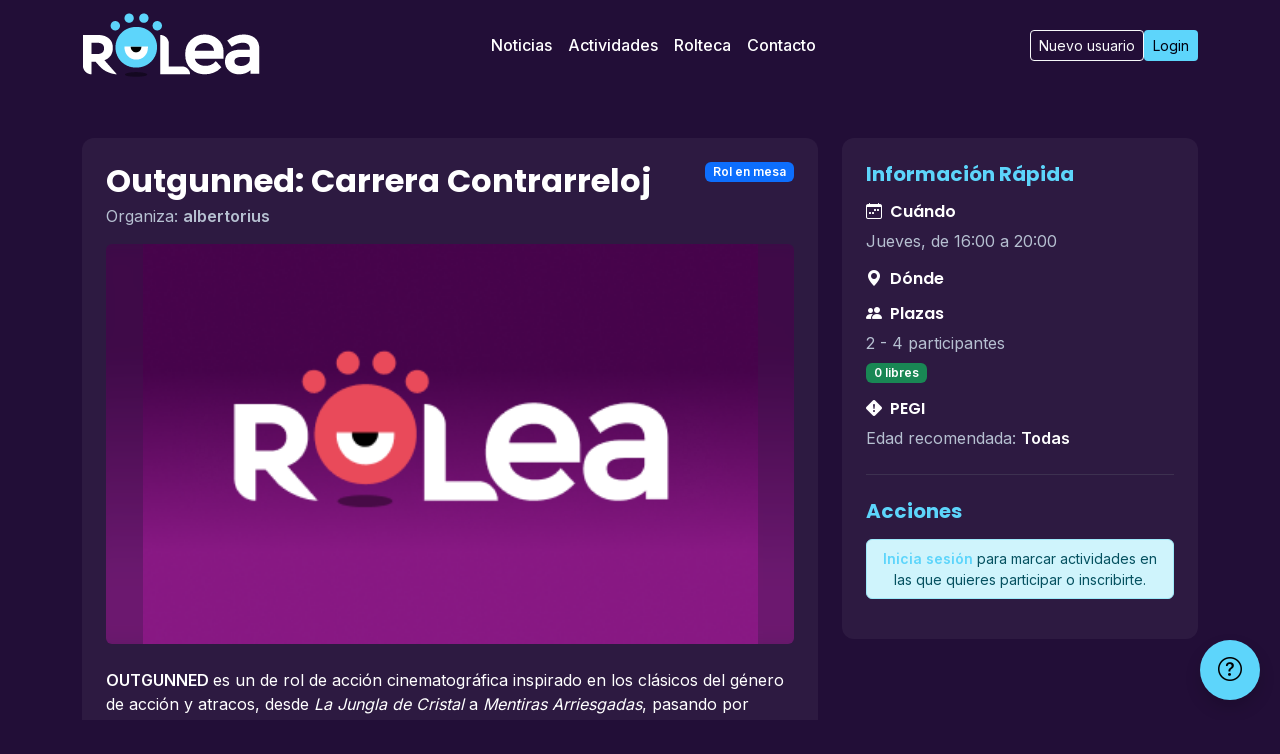

--- FILE ---
content_type: text/html; charset=UTF-8
request_url: https://rolea.org/jornadas/actividad/10740
body_size: 17768
content:
        
<!DOCTYPE html>
<html lang="es">
<head>
  <meta charset="utf-8">
  <meta http-equiv="X-UA-Compatible" content="IE=edge">
  <meta name="viewport" content="width=device-width, initial-scale=1, shrink-to-fit=no">
  <title>Rolea 2025</title>

  <!-- Google Fonts -->
  <link href="https://fonts.googleapis.com/css2?family=Poppins:wght@600;700&family=Inter:wght@400;500;600&display=swap" rel="stylesheet">
  <!-- Bootstrap 5 -->
  <link href="https://cdn.jsdelivr.net/npm/bootstrap@5.3.3/dist/css/bootstrap.min.css" rel="stylesheet">
  <!-- Bootstrap Icons -->
  <link href="https://cdn.jsdelivr.net/npm/bootstrap-icons@1.11.3/font/bootstrap-icons.css" rel="stylesheet">
  <!-- SweetAlert2 -->
  <script src="https://cdn.jsdelivr.net/npm/sweetalert2@11"></script>
  <!-- SortableJS -->
  <script src="https://cdnjs.cloudflare.com/ajax/libs/Sortable/1.15.0/Sortable.min.js" integrity="sha512-Eezs+g9Lq4TCCq0wae01s9PuNWzHYoCMkE97e2qdkYthpI0pzC3UGB03lgEHn2XM85hDOUF6qgqqszs+iXU4UA==" crossorigin="anonymous" referrerpolicy="no-referrer"></script>
  <script src="https://d3e54v103j8qbb.cloudfront.net/js/jquery-3.5.1.min.dc5e7f18c8.js?site=633b26fb8b019f56fa76451c" type="text/javascript" integrity="sha256-9/aliU8dGd2tb6OSsuzixeV4y/faTqgFtohetphbbj0=" crossorigin="anonymous"></script>


    <!-- Google tag (gtag.js) -->
    <script async src="https://www.googletagmanager.com/gtag/js?id=G-9DNX0D1CWS"></script>
    <script>
    window.dataLayer = window.dataLayer || [];
    function gtag(){dataLayer.push(arguments);}
    gtag('js', new Date());

    gtag('config', 'G-9DNX0D1CWS');
    </script>
  <style>
    :root {
      /* === PALETA DE COLORES ROLEA 2025 (según Figma) === */
      --tdn-bg-1:#220E37;        /* Fondo principal oscuro (navbar y base) */
      --tdn-bg-2:#2A1A4A;        /* Fondo secundario (ligeramente más claro) */
      --tdn-bg-navbar:#220E37;   /* Fondo navbar específico */
      --tdn-accent:#5DD5FB;      /* Color de acento principal (cian brillante) */
      --tdn-accent-soft:#7DE3FF; /* Versión suave del acento para hovers */
      --tdn-text:#FFFFFF;        /* Texto principal blanco */
      --tdn-text-secondary:#F8F9FA; /* Texto secundario (blanco roto) */
      --tdn-text-muted:#B6C0D1;  /* Texto atenuado para fechas, etc. */
      --tdn-text-muted-soft:#DDDDDD;
      --tdn-cta-green:#00C897;   /* Verde azulado para botones CTA */

      /* Variables adicionales mapeadas / definidas para compatibilidad footer */
      --color-background-card: var(--tdn-bg-2);
      --color-text-primary: var(--tdn-text);
      /* --color-border: #495057; /* Bootstrap $gray-700 - Alternativa para bordes */
      --color-accent-primary: var(--tdn-accent);
      --color-text-secondary: #adb5bd; /* Bootstrap $gray-600 */
      --color-link: var(--tdn-accent);
      --color-medium-text: #ced4da; /* Bootstrap $gray-500 */
      --color-dark-midnight: var(--tdn-bg-1);
      --color-button-primary-text: #000;
    }
    /* === RESET & BASICS === */
    html,body{height:100%;background:var(--tdn-bg-1);color:var(--tdn-text);font-family:"Inter",sans-serif;}
    h1,h2,h3,h4,h5{font-family:"Poppins",sans-serif;}
    a{color:var(--tdn-accent);text-decoration:none;}
    a:hover{color:var(--tdn-accent-soft);}

    /* === NAVBAR === */
    .tdn-navbar{background:var(--tdn-bg-navbar);}
    .tdn-navbar .nav-link{color:#fff;font-weight:500;}
    .tdn-navbar .nav-link:hover{color:var(--tdn-accent);}
    .btn-login{background:var(--tdn-accent);color:#001;}
    .btn-login:hover{background:var(--tdn-accent-soft);color:#001;}

    .text-muted{color:var(--tdn-text-muted)!important;}
    .text-muted:hover{color:var(--tdn-text-muted-soft)!important;}


    /* === HERO === */
    #hero{position:relative;min-height:85vh;display:flex;align-items:center;overflow:hidden;}
    #hero .hero-background{position:absolute;top:0;left:0;width:100%;height:100%;}
    #hero .hero-image{width:100%;height:100%;object-fit:cover;filter:brightness(.5) saturate(1.2);}
    #hero .overlay{position:absolute;top:0;left:0;width:100%;height:100%;background:linear-gradient(180deg,rgba(0,0,0,0.0)0%,rgba(0,0,15,0.3)100%);}
    #hero .hero-content{position:relative;z-index:5;}
    #hero .hero-title{font-size:clamp(2.5rem, 5vw, 4.5rem);max-width:1000px;}
    #hero .hero-lead{font-size:clamp(1.4rem, 3vw, 1.8rem);max-width:1000px;}
    
    /* Estilos adicionales para el claim del hero */
    .hero-claim ul li{
      font-size:1.1rem;
      line-height:1.6;
    }
    
    @media (max-width: 768px) {
      .hero-claim h2{
        font-size:1.3rem;
      }
      .hero-claim ul li{
        font-size:1rem;
      }
    }

    .btn-accent{background:var(--tdn-accent);color:#001;font-weight:600;border:none;}
    .btn-accent:hover{background:var(--tdn-accent-soft);color:#001;}
    .btn-outline-accent{border:2px solid var(--tdn-accent);color:var(--tdn-accent);font-weight:600;}
    .btn-outline-accent:hover{background:var(--tdn-accent);color:#001;}

    .news-hero{
      background-color: rgba(0, 0, 0, 0.6);
      border: 2px solid var(--tdn-accent);
      border-radius: 8px;
      box-shadow: 0 0 10px var(--tdn-accent-soft);
    }

    /* === COUNTDOWN === */
    #countdown{font-variant-numeric:tabular-nums;}
    #countdown .count{font-size:clamp(2.2rem,6vw,3.8rem);line-height:1;}
    #countdown span.label{font-size:.75rem;letter-spacing:1px;color:#b6c0d1;}

    /* === SECTIONS === */
    section{padding-block:4.5rem;} /* uniform vertical spacing */
    .bg-dark-2{background:var(--tdn-bg-2);} .bg-dark-1{background:var(--tdn-bg-1);} .bg-accent{background:var(--tdn-accent);}
    .link-accent{color:var(--tdn-accent);} .link-accent:hover{color:var(--tdn-accent-soft);}   

    /* === CARDS & ELEMENTS === */
    .text-accent{color:var(--tdn-accent);}
    .text-accent:hover{color:var(--tdn-accent-soft);}
    .tdn-card{background:rgba(255,255,255,.05);border-radius:.75rem;transition:transform .25s,box-shadow .25s;}
    .tdn-card:hover{transform:translateY(-4px);box-shadow:0 8px 20px rgba(0,0,0,.5);}   
    .tdn-activity-card{position:relative;overflow:hidden;border-radius:.75rem;}
    .tdn-activity-card img{transition:transform .5s ease;}
    .tdn-activity-card:hover img{transform:scale(1.1);}  
    .tdn-activity-overlay{position:absolute;bottom:0;left:0;width:100%;background:linear-gradient(to top,rgba(0,0,0,.8)20%,transparent 100%);padding:1rem;}

    /* === SPONSORS === */
    .tdn-sponsor-colaborador{max-height:44px;opacity:.7;transition:opacity .3s,transform .3s;}
    .tdn-sponsor-colaborador:hover{opacity:1;transform:scale(1.05);}  
    .tdn-sponsor{max-height:71px;opacity:.7;transition:opacity .3s,transform .3s;}
    .tdn-sponsor:hover{opacity:1;transform:scale(1.05);}  

    /* === FOOTER === */
    footer{background:var(--tdn-bg-navbar);color:#aac2b3;font-size:.875rem;}
    footer a{color:var(--tdn-accent);} footer a:hover{color:var(--tdn-accent-soft);}  

    /* === HERO NOTICIAS (LG+) === */
    @media (min-width: 992px) {
      .hero-news-card a:hover p {
        color: var(--tdn-accent-soft);
      }
    }

    /* === BOTÓN SUBIR === */
    #btnSubir {
      opacity: 0.8;
      transition: opacity 0.3s ease;
      z-index: 1000; /* Asegurar que esté sobre otros elementos */
    }
    #btnSubir:hover {
      opacity: 1;
    }

    /* === NAVBAR FLOTANTE === */
    #tdnNavFlotante {
      background: rgba(15, 23, 42, 0.9); /* Fondo semi-transparente */
      backdrop-filter: blur(5px); /* Efecto blur */
      transition: opacity 0.3s ease;
      z-index: 1020; /* Sobre el botón subir */
      margin-top: 10px; /* Separación del borde superior */
    }
    #tdnNavFlotante .nav-link {
      color: #fff;
      font-weight: 500;
    }
    #tdnNavFlotante .nav-link:hover {
      color: var(--tdn-accent);
    }
    #tdnNavFlotante .navbar-brand {
      font-family: "Poppins", sans-serif;
      font-weight: 600;
      color: var(--tdn-accent);
    }


    .full-width-col {
      flex: 0 0 100% !important;  /* flex-basis:100%, no crece ni encoge */
      max-width: 100% !important; /* para prevenir anchos máximos heredados */
    }


    /* Estilos adicionales para Countdown (Paso 12 adaptado) */
    #countdown-simple-text {
      display: none; /* Oculto por defecto */
      font-size: 1.1rem;
      font-weight: 500;
      color: var(--tdn-text);
      margin-top: 1rem; /* Espacio respecto a botones */
    }

    @media (max-width: 767px) { /* Breakpoint para móvil (ajustar si es necesario) */
      #countdown .d-flex {
        display: none !important; /* Ocultar contador detallado en móvil */
      }
      #countdown-simple-text {
        display: block; /* Mostrar texto simple en móvil */
      }
    }

    /* Respetar preferencia de movimiento reducido */
    @media (prefers-reduced-motion: reduce) {
      /* Aquí desactivaríamos animaciones si las hubiera (ej. flip) */
      /* Como no hay animación flip, no se necesita CSS específico aquí por ahora */
    }

    /* === ACTIVITY THUMB FALLBACK === */
    .activity-thumb {
      position: relative;
      overflow: hidden;
      background-image: url('/assets/images/actividades/thumbnail_defecto_tierradenadie.png');
      background-size: cover;
      background-position: center;
      background-repeat: no-repeat;
    }

    /* === CORRECCIÓN HOVER FONDO BLANCO === */
    /* Corrección para el problema de fondo blanco en hover de elementos de lista */
    .list-group-item-action:hover, 
    .list-group-item-action:focus {
      background-color: rgba(255, 255, 255, 0.1) !important; /* Fondo translúcido en lugar de blanco */
      color: #fff !important; /* Texto blanco legible */
    }

    /* Asegurar que el drag and drop funcione correctamente */
    .draggable-item {
      cursor: grab;
    }

    .draggable-item.sortable-drag {
      cursor: grabbing;
    }

    /* Mejorar la visibilidad del elemento arrastrado */
    .sortable-ghost {
      opacity: 0.6;
      background-color: rgba(255, 255, 255, 0.1);
    }

    .sortable-chosen {
      background-color: rgba(255, 255, 255, 0.2);
    }

    /* Asegurar que los elementos dentro de cualquier lista mantengan su estilo */
    .list-group-item {
      color: #fff !important;
    }

    .list-group-item:hover {
      background-color: rgba(255, 255, 255, 0.1) !important;
      color: #fff !important;
    }

    /* === SWEETALERT2 TDN THEME === */
    .swal2-popup {
      background: var(--tdn-bg-2) !important;
      color: var(--tdn-text) !important;
      border: 1px solid rgba(255, 255, 255, 0.1) !important;
      border-radius: 12px !important;
    }
    
    .swal2-title {
      color: var(--tdn-text) !important;
      font-family: "Poppins", sans-serif !important;
    }
    
    .swal2-content {
      color: var(--tdn-text-muted) !important;
    }
    
    .swal2-confirm {
      background: var(--tdn-accent) !important;
      border: none !important;
      color: #000 !important;
      font-weight: 600 !important;
    }
    
    .swal2-confirm:hover {
      background: var(--tdn-accent-soft) !important;
    }
    
    .swal2-cancel {
      background: transparent !important;
      border: 2px solid var(--tdn-text-muted) !important;
      color: var(--tdn-text-muted) !important;
    }
    
    .swal2-cancel:hover {
      background: var(--tdn-text-muted) !important;
      color: var(--tdn-bg-2) !important;
    }
    
    .swal2-icon.swal2-success .swal2-success-ring {
      border-color: var(--tdn-accent) !important;
    }
    
    .swal2-icon.swal2-success [class^='swal2-success-line'] {
      background-color: var(--tdn-accent) !important;
    }
    
    .swal2-icon.swal2-error {
      border-color: #e74c3c !important;
      color: #e74c3c !important;
    }
    
    .swal2-icon.swal2-warning {
      border-color: #f39c12 !important;
      color: #f39c12 !important;
    }
    
    .swal2-icon.swal2-info {
      border-color: var(--tdn-accent) !important;
      color: var(--tdn-accent) !important;
    }

    /* === MEJORAS SELECTORES === */
    /* Mejorar contraste de flechitas de selectores para mejor visibilidad */
    .form-select.bg-dark,
    .form-select[style*="background-color"]:not([style*="background-color: white"]):not([style*="background-color: #fff"]) {
      background-image: url("data:image/svg+xml,%3csvg xmlns='http://www.w3.org/2000/svg' viewBox='0 0 16 16'%3e%3cpath fill='none' stroke='%23ffffff' stroke-linecap='round' stroke-linejoin='round' stroke-width='2' d='m1 6 7 7 7-7'/%3e%3c/svg%3e") !important;
    }
    
    /* Para selectores con fondos oscuros sin clase bg-dark específica */
    .form-select {
      background-image: url("data:image/svg+xml,%3csvg xmlns='http://www.w3.org/2000/svg' viewBox='0 0 16 16'%3e%3cpath fill='none' stroke='%23ffffff' stroke-linecap='round' stroke-linejoin='round' stroke-width='2' d='m1 6 7 7 7-7'/%3e%3c/svg%3e");
    }
    
    /* Para selectores con fondos claros, mantener la flecha oscura */
    .form-select:not(.bg-dark):not([style*="background-color: rgb(53"]):not([style*="background-color:#0f172a"]):not([style*="background-color: #0f172a"]) {
      background-image: url("data:image/svg+xml,%3csvg xmlns='http://www.w3.org/2000/svg' viewBox='0 0 16 16'%3e%3cpath fill='none' stroke='%23212529' stroke-linecap='round' stroke-linejoin='round' stroke-width='2' d='m1 6 7 7 7-7'/%3e%3c/svg%3e") !important;
    }
  </style>
  
  <!-- Cloudflare Turnstile -->
  <script src="https://challenges.cloudflare.com/turnstile/v0/api.js?onload=_turnstileCb" async defer></script>
  <script>
    // Callback para inicializar Turnstile cuando se carga
    function _turnstileCb() {
        console.debug('_turnstileCb called');
        var captchaElements = document.querySelectorAll('.captcha');
        captchaElements.forEach(function(element) {
            if (!element.classList.contains('cf-rendered')) {
                console.log("Elemento " + element.id + " renderizado");
                turnstile.render('#' + element.id, {
                    sitekey: '0x4AAAAAAAJEPR56mxkH6Eb6',
                    theme: 'dark',
                });
                element.classList.add('cf-rendered');
            }
        });
    }
  </script>
</head>
<body>

  <!-- ===== NAVBAR ====================================================== -->
  <nav class="tdn-navbar navbar navbar-expand-lg navbar-dark py-2 sticky-top" id="tdnNavPrincipal">
    <div class="container">
      <a class="navbar-brand d-flex align-items-center gap-2" href="/">
        <img src="/assets/images/hero/logo2025.svg" alt="Rolea 2025" height="64">
      </a>
      <button class="navbar-toggler" type="button" data-bs-toggle="collapse" data-bs-target="#tdnNav" aria-controls="tdnNav" aria-expanded="false" aria-label="Menú">
        <span class="navbar-toggler-icon"></span>
      </button>
      <div class="collapse navbar-collapse" id="tdnNav">
        <ul class="navbar-nav mx-auto mb-2 mb-lg-0 gap-lg-4 text-center">
          <li class="nav-item"><a class="nav-link" href="/jornadas/noticias">Noticias</a></li>
          <li class="nav-item"><a class="nav-link" href="/jornadas/actividades">Actividades</a></li>
          <li class="nav-item d-none"><a class="nav-link" href="/shop">Tienda</a></li>
          <li class="nav-item"><a class="nav-link" href="/jornadas/rolteca">Rolteca</a></li>
          <li class="nav-item"><a class="nav-link" href="/jornadas/contacto">Contacto</a></li>
        </ul>
        <div class="d-flex gap-2 justify-content-center">
        <a href="/usuarios/nuevousuario" class="btn btn-outline-light btn-sm">Nuevo usuario</a><a href="/usuarios/acceso" class="btn btn-login btn-sm">Login</a>        </div>
      </div>
    </div>
  </nav>
<style>
.informe-chip {
  display:inline-block; padding:8px 10px; border-radius: 10px; background:#1f2937; color:#e5e7eb; border:1px solid #374151;
}
.informe-section-title { font-weight:600; color:#93c5fd; }
.informe-help { font-size:12px; color:#9ca3af; }
.informe-card { background-color:#2b3a55; border:1px solid #7aa2f7; }
.informe-select { min-height: 42px; }
.informe-actions { position:sticky; bottom:0; background:#2b3a55; padding-top:8px; }
@media (max-width: 576px) {
  .informe-select { font-size: 14px; }
  .form-switch .form-check-input { width: 3rem; height: 1.5rem; }
  .form-check-label { font-size: 15px; }
}
.tooltip-container {
    position: relative;
    display: inline-block;
}

.tooltip-button {
    background-color: #3498db;
    color: white;
    border: none;
    border-radius: 50%;
    padding: 5px 10px;
    cursor: pointer;
    font-size: 14px;
    line-height: 1;
}

/* Estilos para el texto del tooltip */
.tooltip-text {
    visibility: hidden;
    width: 200px;
    background-color: black;
    color: #fff;
    text-align: center;
    border-radius: 5px;
    padding: 5px;
    position: absolute;
    z-index: 1;
    bottom: 125%; /* Posiciona el tooltip por encima del botón */
    left: 50%;
    margin-left: -100px;
    opacity: 0;
    transition: opacity 0.3s;
}

/* Flecha del tooltip */
.tooltip-text::after {
    content: "";
    position: absolute;
    top: 100%;
    left: 50%;
    margin-left: -5px;
    border-width: 5px;
    border-style: solid;
    border-color: black transparent transparent transparent;
}

/* Mostrar el tooltip al pasar el mouse por encima del contenedor */
.tooltip-container:hover .tooltip-text {
    visibility: visible;
    opacity: 1;
}

/* Estilo para probabilidad clickable (admin) */
.probabilidad-admin-clickable {
    cursor: pointer;
    text-decoration: underline;
    text-decoration-style: dotted;
}

.probabilidad-admin-clickable:hover {
    text-decoration-style: solid;
    opacity: 0.8;
}

/* Efecto de fondo difuminado para imagen de detalle de actividad */
.activity-detail-image-container {
    position: relative;
    height: 400px;
    overflow: hidden;
    border-radius: 0.375rem; /* Mantener border-radius */
}

.activity-detail-background {
    position: absolute;
    top: 0;
    left: 0;
    width: 100%;
    height: 100%;
    background-size: cover;
    background-position: center;
    background-repeat: no-repeat;
    filter: blur(15px);
    transform: scale(1.1); /* Evita bordes blancos del blur */
    opacity: 0.7; /* Reduce opacidad del fondo para que no compita */
    z-index: 0;
}

.activity-detail-main {
    position: absolute;
    top: 0;
    left: 0;
    width: 100%;
    height: 100%;
    background-size: contain; /* Muestra la imagen completa sin cortar */
    background-repeat: no-repeat;
    background-position: center;
    z-index: 1;
    transition: transform 0.3s ease;
}

/* Efecto hover sutil para la imagen de detalle */
.activity-detail-image-container:hover .activity-detail-main {
    transform: scale(1.02);
}
</style>
<main class="main-wrapper bg-dark-1 py-5">
  <div class="container">
    <div class="row">
      <!-- Columna Principal: Detalles de la Actividad -->
      <div class="col-lg-8 mb-4 mb-lg-0">
        <div class="tdn-card bg-dark-2 p-4">
          <!-- Título y Tipo -->
          <span class="badge bg-primary mb-2 float-end">Rol en mesa</span>
          <h1 class="h2 fw-bold text-white mb-1">Outgunned: Carrera Contrarreloj</h1>
          
          <!-- Info Organizador y +18 -->
          <p class="text-muted mb-3">
                        Organiza: <strong>albertorius</strong>
                      </p>

          <!-- Imagen con fondo difuminado -->
          <div class="activity-detail-image-container position-relative rounded mb-4" style="height: 400px; overflow: hidden;">
                        <!-- Fondo difuminado para rellenar espacios -->
            <div class="activity-detail-background" style="background-image: url('/assets/images/actividades/thumbnail_defecto_rolea.png');"></div>
            <!-- Imagen principal centrada -->
            <div class="activity-detail-main" style="background-image: url('/assets/images/actividades/thumbnail_defecto_rolea.png');"></div>
          </div>
          
          <!-- Entradilla -->
          <p class="lead text-white mb-4"><p><strong>OUTGUNNED </strong>es un de rol de acci&oacute;n cinematogr&aacute;fica inspirado en los cl&aacute;sicos del g&eacute;nero de acci&oacute;n y atracos, desde <em>La Jungla de Cristal </em>a <em>Mentiras Arriesgadas</em>, pasando por <em>James Bond</em>, <em>Arma Letal</em>, <em>Kingsman: Servicio secreto</em>, <em>Ocean&#39;s Eleven</em>, <em>Arma fatal </em>o la &uacute;ltima de <em>John Wick</em>.</p>

<p>En esta partida introductoria del juego de rol Outgunned, los jugadores deber&aacute;n recuperar un valioso malet&iacute;n que contiene detalles sobre un experimento secreto. Pero por supuesto, las cosas siempre son m&aacute;s complicadas de lo que parece...</p>

<p>(<strong>NOTA: </strong>Es la primera vez que llevo el juego a mesa, y estoy muy interesado en ver c&oacute;mo funciona... pero es un experimento, as&iacute; que puede pasar cualquier cosa ^^)</p>
</p>

          <!-- Descripción Completa -->
          <div class="text-white mb-4 activity-description">
                     </div>
          <hr class="border-secondary my-4">

          <!-- Bloque ES ADMIN -->
          
          <!-- Bloque INFORME DE ACTIVIDAD (admin siempre; organizador desde inicio) -->
                    
          <!-- Bloque ES ORGANIZADOR -->
          
          <!-- Botón Volver -->
           <div class="text-center mt-4">
             <a href="/jornadas/actividades" class="btn btn-outline-secondary"><i class="bi bi-arrow-left me-2"></i>Volver a Actividades</a>
      </div>

        </div><!-- fin tdn-card principal -->
      </div><!-- fin col-lg-8 -->

      <!-- Columna Derecha: Info Rápida y Acciones -->
      <div class="col-lg-4">
        <div class="tdn-card bg-dark-2 p-4 sticky-top" style="top: 100px;"> <!-- Ajusta el 'top' según tu header -->
          <h3 class="h5 fw-bold text-accent mb-3">Información Rápida</h3>
          
          <!-- Horario -->
          <div class="mb-3">
            <h4 class="h6 text-white"><i class="bi bi-calendar-week me-2"></i>Cuándo</h4>
            <p class="text-muted mb-0">Jueves, de 16:00 a 20:00</p>
          </div>

          <!-- Ubicación -->
          <div class="mb-3">
             <h4 class="h6 text-white"><i class="bi bi-geo-alt-fill me-2"></i>Dónde</h4>
             <p class="text-muted mb-0"></p>
                       </div>

          <!-- Plazas -->
          <div class="mb-3">
             <h4 class="h6 text-white"><i class="bi bi-people-fill me-2"></i>Plazas</h4>
             <p class="text-muted mb-1">
               2 - 4 participantes
             </p>
              <p class="text-white fw-bold mb-0">
               <span class="badge bg-success">0 libres</span>
             </p>
                <!-- <p class="small text-muted mt-1">
                  (Inscritas: 1, Inscritos: 3)
              </p> -->
          </div>

          <!-- Probabilidad de Sorteo (solo si el sorteo NO se ha ejecutado) -->
                    
          <!-- PEGI -->
           <div class="mb-3">
                <h4 class="h6 text-white"><i class="bi bi-exclamation-diamond-fill me-2"></i>PEGI</h4>
                <p class="text-muted mb-1">
                    Edad recomendada: <strong class="text-white">Todas</strong>
                                    </p>
                                       </div>

          <hr class="border-secondary my-4">

          <!-- Acciones Usuario (Favorito e Inscripción) -->
          <h3 class="h5 fw-bold text-accent mb-3">Acciones</h3>

                       <div class="alert alert-info small p-2 text-center" role="alert">
               <a href="/usuarios/acceso?redirect=/jornadas/actividad/10740" class="link-accent fw-bold">Inicia sesión</a> para marcar actividades en las que quieres participar o inscribirte.
    </div>
          
        </div><!-- fin tdn-card derecha -->
      </div><!-- fin col-lg-4 -->

    </div> <!-- fin row -->
  </div> <!-- fin container -->
</main>

<!-- Select2 CSS y JS -->
<link href="https://cdn.jsdelivr.net/npm/select2@4.1.0-rc.0/dist/css/select2.min.css" rel="stylesheet" />
<link href="https://cdn.jsdelivr.net/npm/select2-bootstrap-5-theme@1.3.0/dist/select2-bootstrap-5-theme.min.css" rel="stylesheet" />
<script src="https://cdn.jsdelivr.net/npm/select2@4.1.0-rc.0/dist/js/select2.min.js"></script>

<!-- Quill Editor CSS y JS -->
<link href="https://cdn.jsdelivr.net/npm/quill@2.0.3/dist/quill.snow.css" rel="stylesheet">
<script src="https://cdn.jsdelivr.net/npm/quill@2.0.3/dist/quill.js"></script>

<!-- Custom CSS para Quill theme oscuro -->
<style>
.select2-results__options {
  overflow-x: hidden!important;
}

.ql-toolbar.ql-snow {
    background-color: #34495e;
    border: 1px solid #5a6c7d;
    border-bottom: none;
}
.ql-container.ql-snow {
    background-color: #2c3e50;
    border: 1px solid #5a6c7d;
    color: #ecf0f1;
}
.ql-editor {
    color: #ecf0f1;
}
.ql-toolbar.ql-snow .ql-stroke {
    stroke: #bdc3c7;
}
.ql-toolbar.ql-snow .ql-fill {
    fill: #bdc3c7;
}
.ql-toolbar.ql-snow button:hover .ql-stroke,
.ql-toolbar.ql-snow button:hover .ql-fill {
    stroke: #ecf0f1;
    fill: #ecf0f1;
}
.ql-toolbar.ql-snow button.ql-active .ql-stroke,
.ql-toolbar.ql-snow button.ql-active .ql-fill {
    stroke: #3498db;
    fill: #3498db;
}
.ql-editor {
    min-height: 200px;
    font-size: 14px;
    line-height: 1.6;
}
.ql-container {
    font-family: inherit;
}

/* Select2 Dark Theme */
.select2-container--bootstrap-5 .select2-dropdown {
    background-color: #212529 !important; /* Fondo oscuro como el resto */
    border: 1px solid #495057 !important;
    overflow-x: visible !important; /* Sin scroll horizontal */
}
.select2-container--bootstrap-5 .select2-results__options {
    overflow-x: hidden!important;
    white-space: nowrap !important; /* No cortar texto */
}
.select2-container--bootstrap-5 .select2-results__option {
    color: #ffffff !important; /* Letras blancas */
    background-color: #212529 !important; /* Fondo oscuro */
    overflow: visible !important;
    white-space: nowrap !important;
}
.select2-container--bootstrap-5 .select2-results__option--highlighted {
    background-color: #495057 !important; /* Hover oscuro grisáceo */
    color: #ffffff !important; /* Letras blancas en hover */
}
.select2-container--bootstrap-5 .select2-selection {
    background-color: #212529 !important; /* Fondo oscuro como inputs */
    border: 1px solid #495057 !important;
    color: #ffffff !important; /* Texto blanco */
    height: calc(1.5em + 0.5rem + 2px) !important; /* Altura consistente con input-group-sm */
}
.select2-container--bootstrap-5 .select2-selection__rendered {
    color: #ffffff !important; /* Texto blanco */
    line-height: calc(1.5em + 0.5rem) !important; /* Alineación vertical */
    position:relative;
    top:-5px
}
.select2-container--bootstrap-5 .select2-search__field {
    background-color: #212529 !important; /* Fondo oscuro */
    border: 1px solid #495057 !important;
    color: #ffffff !important; /* Texto blanco */
}
.select2-container--bootstrap-5 .select2-search__field::placeholder {
    color: #adb5bd !important; /* Placeholder gris claro */
}

/* Mantener Select2 en línea con input-group */
.input-group .select2-container {
    flex: 1 1 auto;
    width: 1% !important;
}
.input-group .select2-container .select2-selection {
    border-radius: 0;
    border-left: none;
}
.input-group .select2-container:last-child .select2-selection {
    border-top-right-radius: 0.375rem;
    border-bottom-right-radius: 0.375rem;
}
</style>

<!-- Modal para explicación de probabilidad (solo admin) -->
<div class="modal fade" id="modalExplicacionProbabilidad" tabindex="-1" aria-labelledby="modalExplicacionProbabilidadLabel" aria-hidden="true">
  <div class="modal-dialog modal-lg modal-dialog-centered modal-dialog-scrollable">
    <div class="modal-content bg-dark text-white border border-secondary">
      <div class="modal-header border-secondary">
        <h5 class="modal-title" id="modalExplicacionProbabilidadLabel">
          <i class="bi bi-calculator me-2"></i>Cálculo de Probabilidad
        </h5>
        <button type="button" class="btn-close btn-close-white" data-bs-dismiss="modal" aria-label="Cerrar"></button>
      </div>
      <div class="modal-body">
        <h6 class="text-accent mb-3" id="modalActividadTitulo"></h6>
        
        <!-- Explicación Simple (siempre visible) -->
        <pre class="bg-black text-white p-3 rounded mb-3" style="font-family: 'Courier New', monospace; font-size: 13px; line-height: 1.6; white-space: pre-wrap;" id="modalExplicacionSimple"></pre>
        
        <!-- Accordion para Detalles Técnicos (colapsado por defecto) -->
        <div class="accordion accordion-flush" id="accordionTecnico">
          <div class="accordion-item bg-dark border border-secondary">
            <h2 class="accordion-header" id="headingDetalles">
              <button class="accordion-button collapsed bg-dark text-white border-0" type="button" data-bs-toggle="collapse" data-bs-target="#collapseDetalles" aria-expanded="false" aria-controls="collapseDetalles">
                <i class="bi bi-gear-fill me-2"></i>Ver Detalles Matemáticos
              </button>
            </h2>
            <div id="collapseDetalles" class="accordion-collapse collapse" aria-labelledby="headingDetalles" data-bs-parent="#accordionTecnico">
              <div class="accordion-body bg-black">
                <pre class="text-white m-0" style="font-family: 'Courier New', monospace; font-size: 12px; line-height: 1.6; white-space: pre-wrap;" id="modalExplicacionTecnica"></pre>
              </div>
            </div>
          </div>
        </div>
      </div>
      <div class="modal-footer border-secondary">
        <button type="button" class="btn btn-secondary" data-bs-dismiss="modal">Cerrar</button>
      </div>
    </div>
  </div>
</div>

<!-- Scripts específicos de la página -->
<script>
  var yainscrito = 0;
  
  // Variables globales para los editores Quill
  var quillObservaciones = null;
  var quillObservacionesAdmin = null;

  function favorita(donde,id) {
    if (!false) {
        Swal.fire('¡Atención!', 'Debes iniciar sesión para marcar actividades en las que quieres participar.', 'info');
        return;
    }
    
    var estado = $("#"+donde).val();
    estado = 1 * estado == 0 ? 1 : 0;
    $("#"+donde).val(estado);

    $.post("/jornadas/cambiarfavorita", { actividad_id: id, favorita: estado }, function(data) {
      // Actualizar icono y texto del botón (consistente con actividades.php)
      if (estado == 1) {
        // Limpiar clases viejas y añadir las nuevas para FAVORITO (relleno, rojo)
        $("#fav"+id).removeClass("bi-heart bi-heart-fill text-white text-danger").addClass("bi-heart-fill text-danger");
        $("#favText"+id).text("No quiero participar");
         // Añadir una pequeña animación o feedback visual si se desea
         $("#fav"+id).addClass('animate__animated animate__heartBeat');
         setTimeout(() => $("#fav"+id).removeClass('animate__animated animate__heartBeat'), 1000);
      } else {
         // Limpiar clases viejas y añadir las nuevas para NO FAVORITO (vacío, sin color especial)
        $("#fav"+id).removeClass("bi-heart bi-heart-fill text-white text-danger").addClass("bi-heart");
        $("#favText"+id).text("Quiero participar");
      }
    }).fail(function() {
       Swal.fire('Error', 'No se pudo cambiar la selección de participación.', 'error');
       // Revertir cambio visual
       $("#"+donde).val(1 - estado); // Revertir valor del input hidden
        if (estado == 1) { // Si falló al PONER favorito, volver a estado NO favorito
             $("#fav"+id).removeClass("bi-heart bi-heart-fill text-white text-danger").addClass("bi-heart");
             $("#favText"+id).text("Quiero participar");
        } else { // Si falló al QUITAR favorito, volver a estado FAVORITO
             $("#fav"+id).removeClass("bi-heart bi-heart-fill text-white text-danger").addClass("bi-heart-fill text-danger");
             $("#favText"+id).text("No quiero participar");
        }
    });
  }

  function inscribirse() {
    Swal.fire({
      title: '¿Confirmar inscripción?',
      text: "Vas a inscribirte en esta actividad.",
      icon: 'question',
      showCancelButton: true,
      confirmButtonColor: 'var(--tdn-accent)',
      cancelButtonColor: '#6c757d',
      confirmButtonText: 'Sí, ¡inscríbeme!',
      cancelButtonText: 'Cancelar',
      background: 'var(--tdn-bg-2)',
       color: 'var(--tdn-text)'
            }).then((result) => {
      if (result.isConfirmed) {
        $.post("/jornadas/inscribirse", { actividad_id: 10740 }, function(data) {
          var respuesta = JSON.parse(data);
          if (respuesta.puede == 1) {
                    Swal.fire({
                 icon: 'success',
                 title: '¡Inscrito!',
                 text: 'Te has inscrito correctamente.',
                 background: 'var(--tdn-bg-2)',
                 color: 'var(--tdn-text)',
                 timer: 2000,
                 showConfirmButton: false
             }).then(() => { window.location.reload(); });
          } else {
             Swal.fire('Error', 'No se pudo inscribir: ' + respuesta.motivo, 'error');
          }
        }).fail(function() {
           Swal.fire('Error', 'Hubo un problema de conexión.', 'error');
                });
              }
            });
  }

 function desinscribirse() {
    Swal.fire({
      title: '¿Confirmar desinscripción?',
      text: "Vas a darte de baja de esta actividad.",
      icon: 'warning',
      showCancelButton: true,
      confirmButtonColor: '#d33',
      cancelButtonColor: '#6c757d',
      confirmButtonText: 'Sí, ¡desinscríbeme!',
      cancelButtonText: 'Cancelar',
       background: 'var(--tdn-bg-2)',
       color: 'var(--tdn-text)'
    }).then((result) => {
       if (result.isConfirmed) {
         $.post("/jornadas/desinscribirse", { actividad_id: 10740 }, function(data) {
             Swal.fire({
                 icon: 'success',
                 title: '¡Desinscrito!',
                 text: 'Te has dado de baja correctamente.',
                 background: 'var(--tdn-bg-2)',
                 color: 'var(--tdn-text)',
                 timer: 2000,
                 showConfirmButton: false
             }).then(() => { window.location.reload(); });
         }).fail(function() {
            Swal.fire('Error', 'Hubo un problema de conexión.', 'error');
         });
       }
    });
  }

  // Funciones Admin/Organizador
  function actualizarobservacionesactividad(valor){
    $.post("/jornadas/actualizarobservacionesactividad", { actividad_id: 10740, observaciones: valor });
    Swal.fire({icon:'success', title:'Observaciones Internas Guardadas', background: 'var(--tdn-bg-2)', color: 'var(--tdn-text)', timer: 1500, showConfirmButton: false});
  }
   function actualizarobservacionesactividad2(valor){
    $.post("/jornadas/actualizarobservacionesactividad2", { actividad_id: 10740, observaciones: valor });
     Swal.fire({icon:'success', title:'Observaciones Guardadas', background: 'var(--tdn-bg-2)', color: 'var(--tdn-text)', timer: 1500, showConfirmButton: false});
  }

  function inscribir_admin(){
    var usuario_id = $("#nuevousuario").val();
    if (usuario_id > 0) {
        $.post("/jornadas/apuntarusuarioadmin", { actividad_id: 10740, usuario_id: usuario_id }, function(data) {
          window.location.reload();
      });
    } else {
        Swal.fire('Atención', 'Debes seleccionar un usuario.', 'warning');
    }
  }
  
  function desinscribir_admin(usuario_id,nombre){
      Swal.fire({
      title: '¿Desinscribir a ' + nombre + '?',
      text: "Vas a quitar a este usuario de la actividad.",
      icon: 'warning',
      showCancelButton: true,
      confirmButtonColor: '#d33',
      cancelButtonColor: '#6c757d',
      confirmButtonText: 'Sí, desinscribir',
      cancelButtonText: 'Cancelar',
       background: 'var(--tdn-bg-2)',
       color: 'var(--tdn-text)'
      }).then((result) => {
       if (result.isConfirmed) {
           $.post("/jornadas/desapuntarusuarioadmin", { actividad_id: 10740, usuario_id: usuario_id }, function(data) {
                    window.location.reload();
                  });
              }
          });
        }

    // Funciones para obtener contenido de Quill
  function getObservacionesContent() {
      if (quillObservaciones) {
          return quillObservaciones.root.innerHTML;
      }
      return '';
  }

  function getObservacionesAdminContent() {
      if (quillObservacionesAdmin) {
          return quillObservacionesAdmin.root.innerHTML;
      }
      return '';
  }

  // Inicialización mejorada con fallbacks seguros
  $(document).ready(function() {
    // Esperar a que jQuery y Select2 estén disponibles
    setTimeout(function() {
        if (typeof jQuery !== 'undefined' && jQuery().select2 && $('#nuevousuario').length) {
           try {
               $('#nuevousuario').select2({
                   theme: "bootstrap-5",
                   width: '100%',
                   placeholder: "Buscar y seleccionar usuario...",
                   allowClear: true,
                   searchInputPlaceholder: "Buscar usuario por nombre o email...",
                   minimumInputLength: 0,
                   containerCssClass: "select2-dark",
                   dropdownCssClass: "select2-dark",
                   language: {
                       noResults: function() {
                           return "No se encontraron usuarios";
                       },
                       searching: function() {
                           return "Buscando...";
                       },
                       inputTooShort: function() {
                           return "Escribe para buscar usuarios";
                       }
                   },
                   escapeMarkup: function(markup) {
                       return markup;
                   }
               });
               
               // Evento para limpiar la selección
               $('#nuevousuario').on('select2:clear', function() {
                   $(this).val('-1').trigger('change');
               });
               
               console.log('Select2 inicializado correctamente');
           } catch(e) {
               console.log('Error inicializando Select2:', e);
               console.log('Usando select nativo como fallback');
           }
        } else {
            console.log('Select2 no disponible, usando select nativo');
        }
    }, 500); // Esperamos 500ms para asegurar que todo está cargado

    // Inicializar Quill Editors (versión 2.0.3)
    setTimeout(function() {
        if (typeof Quill !== 'undefined') {
            // Editor para observaciones del organizador
            if (document.getElementById('observaciones-content')) {
                try {
                    quillObservaciones = new Quill('#observaciones-content', {
                        theme: 'snow',
                        modules: {
                            toolbar: '#observaciones-toolbar'
                        },
                        placeholder: 'Escribe observaciones para los participantes...'
                    });
                    
                    // Establecer altura mínima del editor
                    quillObservaciones.root.style.minHeight = '200px';
                    console.log('Quill Observaciones inicializado correctamente');
                } catch(e) {
                    console.log('Error inicializando Quill Observaciones:', e);
                }
            }

            // Editor para observaciones del admin
            if (document.getElementById('observacionesadmin-content')) {
                try {
                    quillObservacionesAdmin = new Quill('#observacionesadmin-content', {
                        theme: 'snow',
                        modules: {
                            toolbar: '#observacionesadmin-toolbar'
                        },
                        placeholder: 'Escribe observaciones internas para la organización...'
                    });
                    
                    // Establecer altura mínima del editor
                    quillObservacionesAdmin.root.style.minHeight = '200px';
                    console.log('Quill Admin inicializado correctamente');
                } catch(e) {
                    console.log('Error inicializando Quill Admin:', e);
                }
            }
        } else {
            console.log('Quill no disponible');
        }
    }, 300); // Esperamos un poco para que Quill se cargue completamente
    
    // --- Informe de la Actividad ---
    (function initInformeActividad(){
      var $haSwitch = $('#haIdoBienSwitch');
      var $bloqueInc = $('#bloqueIncidencias');
      var $faltado = $('#haFaltadoAlguien');
      var $incUsu = $('#incidenciaUsuario');
      var $incMat = $('#incidenciaMaterial');
      var $incLoc = $('#incidenciaLocalizacion');
      var $selFaltaron = $('#selectFaltaron');
      var $wrapFaltaron = $('#wrapSelectFaltaron');
      var $selIncUsu = $('#selectIncUsu');
      var $wrapIncUsu = $('#wrapSelectIncUsu');
      var $resumen = $('#resumenInforme');
      var $ganadores = $('#ganadoresInforme');
      var $btnGuardar = $('#btnGuardarInforme');

      if ($haSwitch.length === 0) return; // No hay card de informe en esta vista/usuario

      var ultimoAutoResumen = '';

      function buildAutoResumen(){
        var haBien = $haSwitch.is(':checked');
        if (haBien) {
          return 'La actividad se desarrolló sin incidencias.';
        }
        var partes = [];
        if ($faltado.is(':checked')) {
          var sel = $selFaltaron[0];
          var ids = ($selFaltaron.val()||[]);
          if (ids.length > 0) {
            var nombres = ids.slice(0,3).map(function(v){
              var opt = sel.querySelector('option[value="'+v+'"]').textContent; return opt;
            });
            var resto = ids.length - nombres.length;
            var texto = 'faltó(n) '+nombres.join(', ');
            if (resto>0) texto += ' y '+resto+' más';
            partes.push(texto);
          } else {
            partes.push('faltó algún participante');
          }
        }
        if ($incUsu.is(':checked')) {
          var selI = $selIncUsu[0];
          var idsI = ($selIncUsu.val()||[]);
          if (idsI.length > 0) {
            var nombresI = idsI.slice(0,3).map(function(v){
              var opt = selI.querySelector('option[value="'+v+'"]').textContent; return opt;
            });
            var restoI = idsI.length - nombresI.length;
            var textoI = 'incidencias con '+nombresI.join(', ');
            if (restoI>0) textoI += ' y '+restoI+' más';
            partes.push(textoI);
          } else {
            partes.push('hubo incidencias con algún usuario');
          }
        }
        if ($incMat.is(':checked')) partes.push('hubo incidencias con el material');
        if ($incLoc.is(':checked')) partes.push('hubo incidencias con la localización');
        if (partes.length === 0) return 'Se reporta que no ha ido bien, sin detalles marcados.';
        return 'Se reportan incidencias: ' + partes.join('; ') + '.';
      }
      function renderChips($select, $chips){
        var sel = $select[0]; if (!sel) return;
        var ids = ($select.val()||[]);
        $chips.empty();
        ids.forEach(function(v){
          var label = sel.querySelector('option[value="'+v+'"]').textContent;
          var chip = $('<span class="informe-chip"></span>').text(label);
          $chips.append(chip);
        });
      }

      function maybeAutoRellenar(){
        var nuevo = buildAutoResumen();
        // Autorellena solo si el usuario no ha modificado manualmente desde el último autollenado
        if ($resumen.val().trim() === '' || $resumen.val().trim() === ultimoAutoResumen.trim()){
          $resumen.val(nuevo);
          ultimoAutoResumen = nuevo;
        }
      }

      function toggleIncidencias(){
        var haBien = $haSwitch.is(':checked');
        $bloqueInc.toggle(!haBien);
      }

      // Eventos
      $haSwitch.on('change', function(){
        // Cambiar etiqueta "Sí/No"
        $("label[for='haIdoBienSwitch']").text($haSwitch.is(':checked') ? 'Sí' : 'No');
        toggleIncidencias(); 
        maybeAutoRellenar();
      });
      $faltado.on('change', maybeAutoRellenar);
      $incUsu.on('change', maybeAutoRellenar);
      $incMat.on('change', maybeAutoRellenar);
      $incLoc.on('change', maybeAutoRellenar);
      $faltado.on('change', function(){ $wrapFaltaron.toggle($faltado.is(':checked')); });
      $incUsu.on('change', function(){ $wrapIncUsu.toggle($incUsu.is(':checked')); });
      $selFaltaron.on('change', function(){ renderChips($selFaltaron, $('#chipsFaltaron')); maybeAutoRellenar(); });
      $selIncUsu.on('change', function(){ renderChips($selIncUsu, $('#chipsIncUsu')); maybeAutoRellenar(); });
      $resumen.on('input', function(){ /* El usuario tomó control manual */ });

      // Precarga desde el último informe si existe
      var informePrevio = null;
      if (informePrevio){
        $haSwitch.prop('checked', (informePrevio.ha_ido_bien*1) === 1);
        $faltado.prop('checked', (informePrevio.ha_faltado_alguien*1) === 1);
        $incUsu.prop('checked', (informePrevio.incidencia_usuario*1) === 1);
        $incMat.prop('checked', (informePrevio.incidencia_material*1) === 1);
        $incLoc.prop('checked', (informePrevio.incidencia_localizacion*1) === 1);
        if (informePrevio.resumen) { $resumen.val(informePrevio.resumen); }
        if (informePrevio.ganadores) { $ganadores.val(informePrevio.ganadores); }
        // Precarga de seleccionados
        var faltaronPrev = [];
        var incUsuPrev = [];
        if (Array.isArray(faltaronPrev)) { $selFaltaron.val(faltaronPrev.map(String)); renderChips($selFaltaron, $('#chipsFaltaron')); }
        if (Array.isArray(incUsuPrev)) { $selIncUsu.val(incUsuPrev.map(String)); renderChips($selIncUsu, $('#chipsIncUsu')); }
      } else {
        // Estado por defecto
        $haSwitch.prop('checked', true);
        $bloqueInc.hide();
        maybeAutoRellenar();
      }
      toggleIncidencias();
      $wrapFaltaron.toggle($faltado.is(':checked'));
      $wrapIncUsu.toggle($incUsu.is(':checked'));
      // Render inicial chips si hay valores cargados
      renderChips($selFaltaron, $('#chipsFaltaron'));
      renderChips($selIncUsu, $('#chipsIncUsu'));

      $btnGuardar.on('click', function(){
        var payload = {
          actividad_id: 10740,
          ha_ido_bien: $haSwitch.is(':checked') ? 1 : 0,
          ha_faltado_alguien: $faltado.is(':checked') ? 1 : 0,
          incidencia_usuario: $incUsu.is(':checked') ? 1 : 0,
          incidencia_material: $incMat.is(':checked') ? 1 : 0,
          incidencia_localizacion: $incLoc.is(':checked') ? 1 : 0,
          resumen: $resumen.val(),
          ganadores: $ganadores.val(),
          usuarios_faltaron: ($selFaltaron.val()||[]),
          usuarios_incidencia: ($selIncUsu.val()||[])
        };

        $.post('/jornadas/guardarinformeactividad', payload, function(resp){
          try { resp = (typeof resp === 'string') ? JSON.parse(resp) : resp; } catch(e) { resp = {ok:0, error:'Respuesta inesperada'} }
          if (resp.ok*1 === 1){
            Swal.fire({icon:'success', title:'Informe guardado', background: 'var(--tdn-bg-2)', color: 'var(--tdn-text)', timer: 1400, showConfirmButton: false});
          } else {
            Swal.fire({icon:'error', title:'No se pudo guardar', text: resp.error || 'Error desconocido', background: 'var(--tdn-bg-2)', color: 'var(--tdn-text)'});
          }
        }).fail(function(){
          Swal.fire({icon:'error', title:'Error de red', text:'No se pudo guardar el informe', background: 'var(--tdn-bg-2)', color: 'var(--tdn-text)'});
        });
      });
    })();
  });
  
  // Función para mostrar modal con explicación de probabilidad (solo admin)
  function mostrarExplicacionProbabilidad(explicacion, tituloActividad) {
      $('#modalActividadTitulo').text(tituloActividad);
      
      // Separar explicación simple de la técnica
      var partes = explicacion.split('═══════════════════════════════════════════════════');
      var explicacionSimple = partes[0];
      var explicacionTecnica = partes.length > 1 ? '═══════════════════════════════════════════════════' + partes.slice(1).join('═══════════════════════════════════════════════════') : '';
      
      $('#modalExplicacionSimple').text(explicacionSimple);
      
      if (explicacionTecnica.trim() !== '') {
          $('#accordionTecnico').show();
          $('#modalExplicacionTecnica').text(explicacionTecnica);
      } else {
          $('#accordionTecnico').hide();
      }
      
      // Asegurar que el accordion esté colapsado al abrir
      var collapseElement = document.getElementById('collapseDetalles');
      if (collapseElement && collapseElement.classList.contains('show')) {
          var bsCollapse = new bootstrap.Collapse(collapseElement, {
              toggle: false
          });
          bsCollapse.hide();
      }
      
      var modal = new bootstrap.Modal(document.getElementById('modalExplicacionProbabilidad'));
      modal.show();
  }

</script>  <!-- ===== ENLACES ÚTILES ============================================ -->
  <section class="bg-dark-1 text-white">
    <div class="container">
      <h2 class="h4 fw-bold mb-4 text-center">Enlaces útiles</h2>
      <div class="row g-3">
        <div class="col-6 col-lg-3">
          <a href="/jornadas/main/quienesSomos" class="tdn-link-card d-block p-3 text-center text-decoration-none">
            <i class="bi bi-people display-6 mb-2 text-accent"></i>
            <h3 class="h6 fw-bold mb-0 text-white">Quiénes somos</h3>
          </a>
        </div>
        <div class="col-6 col-lg-3">
          <a href="/jornadas/main/normasJornadas" class="tdn-link-card d-block p-3 text-center text-decoration-none">
            <i class="bi bi-file-text display-6 mb-2 text-accent"></i>
            <h3 class="h6 fw-bold mb-0 text-white">Normas</h3>
          </a>
        </div>
        <div class="col-6 col-lg-3">
          <a href="/jornadas/main/faq" class="tdn-link-card d-block p-3 text-center text-decoration-none">
            <i class="bi bi-question-circle display-6 mb-2 text-accent"></i>
            <h3 class="h6 fw-bold mb-0 text-white">FAQ</h3>
          </a>
        </div>
        <div class="col-6 col-lg-3">
          <a href="/jornadas/main/contacta" class="tdn-link-card d-block p-3 text-center text-decoration-none">
            <i class="bi bi-envelope display-6 mb-2 text-accent"></i>
            <h3 class="h6 fw-bold mb-0 text-white">Contactar</h3>
          </a>
        </div>
        <div class="col-6 col-lg-1"></div>
        <div class="col-6 col-lg-3">
          <a href="/jornadas/descargas" class="tdn-link-card d-block p-3 text-center text-decoration-none">
            <i class="bi bi-download display-6 mb-2 text-accent"></i>
            <h3 class="h6 fw-bold mb-0 text-white">Descargas</h3>
          </a>
        </div>
        <div class="col-6 col-lg-4">
          <a href="/jornadas/main/voluntarios" class="tdn-link-card d-block p-3 text-center text-decoration-none">
            <i class="bi bi-heart display-6 mb-2 text-accent"></i>
            <h3 class="h6 fw-bold mb-0 text-white">Voluntarios</h3>
          </a>
        </div>
        <div class="col-6 col-lg-3">
          <a href="/jornadas/patrocinadores" class="tdn-link-card d-block p-3 text-center text-decoration-none">
            <i class="bi bi-award display-6 mb-2 text-accent"></i>
            <h3 class="h6 fw-bold mb-0 text-white">Patrocinadores</h3>
          </a>
        </div>
        <div class="col-6 col-lg-1"></div>
      </div>
    </div>
  </section>
  
  <!-- ===== PATROCINADORES ============================================ -->
  <section class="bg-dark-2 text-white">
    <div class="container text-center">      
      <div class="row mb-4">
        <div class="col-md-4">
          <div class="row">
            <h3 class="h5 fw-bold mb-3">Organizador</h3>
            <div class="d-flex flex-wrap justify-content-center gap-4">
                                                <a href="www.rolea.org" target="_blank">
                                          <img src="/assets/images/patrocinadores/264.jpg" 
                           src="/assets/images/patrocinadores/264.png" 
                           class="tdn-sponsor" 
                           alt="ALC Grupo TdN">
                                      </a>
                                          </div>
          </div>
          <div class="row mt-4">
            <h3 class="h5 fw-bold mb-3">Patrocinadores</h3>
            <div class="d-flex flex-wrap justify-content-center gap-4">
                                                <a href="http://www.ceulaj.injuve.es/ceulaj/" target="_blank">
                                          <img src="/assets/images/patrocinadores/89.jpg" 
                           src="/assets/images/patrocinadores/89.png" 
                           class="tdn-sponsor" 
                           alt="CEULAJ">
                                      </a>
                                  <a href="http://www.injuve.es/portal.portal.action" target="_blank">
                                          <img src="/assets/images/patrocinadores/143.jpg" 
                           src="/assets/images/patrocinadores/143.png" 
                           class="tdn-sponsor" 
                           alt="INJUVE">
                                      </a>
                                          </div>
          </div>        
        </div>        
        <div class="col-md-8">
          <h3 class="h5 fw-bold mb-3">Colaboradores</h3>
          <div class="d-flex flex-wrap justify-content-center gap-4">
                                          <a href="http://es.asmodee.com/" target="_blank">
                    <p class="text-muted">Asmodee</p>
                </a>
                              <a href="https://www.cursedink.es/" target="_blank">
                    <p class="text-muted">Cursed Ink</p>
                </a>
                              <a href="http://www.dracotienda.com/" target="_blank">
                    <p class="text-muted">Dracotienda</p>
                </a>
                              <a href="https://www.elrefugioeditorial.com/" target="_blank">
                    <p class="text-muted">El Refugio</p>
                </a>
                              <a href="https://www.namekjuegos.com/" target="_blank">
                    <p class="text-muted">Namek Games&Comic</p>
                </a>
                              <a href="https://www.nosolorol.com" target="_blank">
                    <p class="text-muted">Nosolorol</p>
                </a>
                              <a href="http://www.other-selves.com/" target="_blank">
                    <p class="text-muted">Other Selves</p>
                </a>
                              <a href="https://readuck.es/" target="_blank">
                    <p class="text-muted">ReaDuck</p>
                </a>
                              <a href="https://shadowlands.es/" target="_blank">
                    <p class="text-muted">Shadowlands</p>
                </a>
                              <a href="https://walhallaediciones.com/" target="_blank">
                    <p class="text-muted">Walhalla Ediciones</p>
                </a>
                                    </div>
        </div>
      </div>
    </div>
  </section>

  <!-- ===== FOOTER ===================================================== -->
  <footer class="py-4">
    <div class="container text-center">
      <p class="mb-1">© 2026 Rolea. Todos los derechos reservados.</p>
      <p class="mb-0 small">Diseño y desarrollo: Equipo Rolea.</p>
    </div>
  </footer>

  <!-- ===== BOTÓN SUBIR ================================================== -->
  <button id="btnSubir" class="btn btn-lg btn-accent position-fixed shadow rounded-circle" style="width: 60px; height: 60px; bottom: 90px; right: 20px; z-index: 1050; display: none;" aria-label="Subir al inicio">
    <i class="bi bi-arrow-up"></i>
  </button>

  <!-- Modal Placeholder para "Cómo Inscribirte" -->
  <div class="modal fade text-white" id="modalInscripcionComo" tabindex="-1" aria-labelledby="modalInscripcionComoLabel" aria-hidden="true">
    <div class="modal-dialog modal-lg modal-dialog-centered">
      <div class="modal-content bg-dark-2 border-secondary">
        <div class="modal-header border-secondary">
          <h5 class="modal-title text-accent" id="modalInscripcionComoLabel">Cómo Inscribirte</h5>
          <button type="button" class="btn-close btn-close-white" data-bs-dismiss="modal" aria-label="Close"></button>
        </div>
        <div class="modal-body">
          <h5 class="text-accent">Pasos para inscribirte:</h5>
          <ol class="text-white-50">
            <li class="mb-2"><strong>Crea tu usuario (o accede si ya tienes):</strong> Necesitas una cuenta en Tierra de Nadie, Zona Lúdica o Rolea. Puedes crear una <a href="/usuarios/nuevousuario" class="link-accent">aquí</a> si no tienes.</li>
            <li class="mb-2"><strong>Accede a tu habitación virtual:</strong> Una vez logueado, podrás crear o acceder a tu habitación virtual desde la página principal.</li>
            <li class="mb-2"><strong>Gestiona tu grupo:</strong> En la habitación virtual podrás añadir a tus compañeros de habitación.</li>
            <li class="mb-2"><strong>Realiza el pago:</strong> Sigue las instrucciones en la habitación virtual para completar el pago de la inscripción y asegurar tu plaza y la de tu grupo.</li>
            <li class="mb-2"><strong>Reserva de actividades:</strong> Una vez confirmada la inscripción, podrás reservar plaza en las actividades (¡atento a las fechas de apertura de reservas!).</li>
          </ol>
          <p class="mt-4 text-white-50 fst-italic">
             (Próximamente añadiremos aquí una infografía detallada y un vídeo explicativo)
          </p>
        </div>
        <div class="modal-footer border-secondary">
          <button type="button" class="btn btn-secondary" data-bs-dismiss="modal">Cerrar</button>
        </div>
      </div>
    </div>
  </div>

  <!-- Modal Placeholder para "Cómo Inscribirte en actividades" -->
  <div class="modal fade text-white" id="modalInscripcionComoActividades" tabindex="-1" aria-labelledby="modalReservasComoLabel" aria-hidden="true">
    <div class="modal-dialog modal-lg modal-dialog-centered">
      <div class="modal-content bg-dark-2 text-white border-secondary">
          <div class="modal-header border-secondary">
          <h5 class="modal-title text-accent" id="modalReservasComoLabel">¿Cómo funcionan las inscripciones en actividades?</h5>
          <button type="button" class="btn-close btn-close-white" data-bs-dismiss="modal" aria-label="Close"></button>
          </div>
          <div class="modal-body">
          <p class="text-white-50">Para la inscripción en actividades, usamos un sistema de sorteo para asignar las plazas de forma justa. Así funciona:</p>
          <ol class="text-white">
              <li class="mb-2"><strong>Crea tu usuario (o accede si ya tienes):</strong> Necesitas una cuenta en Tierra de Nadie, Zona Lúdica o Rolea. Puedes crear una <a href="/usuarios/nuevousuario" class="link-accent">aquí</a> si no tienes.</li>
              <li class="mb-2"><strong>Busca las que te interesan:</strong> Una vez logueado, en el <a href="/jornadas/actividades" class="link-accent">apartado de actividades</a> podrás ver las actividades disponibles y sus plazas.</li>
              <li class="mb-2"><strong>Marca donde quieres participar:</strong> Haz clic en el icono <i class="bi bi-heart mx-1"></i> para marcar las actividades en las que te gustaría participar (se convertirá en <i class="bi bi-heart-fill text-danger mx-1"></i>). Puedes marcar tantas como quieras. Recuerda que <strong>marcar una actividad no garantiza</strong> la plaza, pero es el modo de entrar en el sorteo.</li>
              <li class="mb-2"><strong>Sorteo automático:</strong> Si es una actividad con pre-inscripción, unos días antes del evento (o si es una actividad sin pre-inscripción, el mismo día), nuestro sistema realizará un sorteo entre todos los usuarios que marcaron interés en participar en cada actividad.</li>
              <li class="mb-2"><strong>Consulta los resultados:</strong> Podrás ver en qué actividades has obtenido plaza en tu perfil y en la propia página de cada actividad.</li>
              <li class="mb-2"><strong>Actividades sin sorteo:</strong> Algunas actividades (charlas, demostraciones, etc.) no requieren reserva o tienen inscripción directa. Esto se indicará en la descripción de la actividad.</li>
              <li class="mb-2"><strong>Inscripciones tras el sorteo:</strong> Si hay plazas libres, podrás inscribirte en una actividad <i>después del sorteo</i>, desde la propia página de la actividad. </li>
          </ol>
          <p class="mt-4 text-white-50 small">Marcar una actividad <strong>no garantiza</strong> la plaza, pero es el único modo de entrar en el sorteo.</p>
          </div>
          <div class="modal-footer border-secondary">
          <button type="button" class="btn btn-secondary" data-bs-dismiss="modal">Entendido</button>
          </div>
      </div>
    </div>
  </div>
  <!-- Bootstrap Bundle + Popper -->
  <script src="https://cdn.jsdelivr.net/npm/bootstrap@5.3.3/dist/js/bootstrap.bundle.min.js"></script>

  <!-- ===== COUNTDOWN SCRIPT ========================================= -->
  <script>
    document.addEventListener('DOMContentLoaded', ()=>{
      const cd=document.getElementById('countdown');
      const cdSimple = document.getElementById('countdown-simple-text');
      if(!cd && !cdSimple)return;

      const target=new Date('2025-12-05T10:00:00+01:00');
      const spans={
        days: cd ? cd.querySelector('[data-unit="days"]') : null,
        hours: cd ? cd.querySelector('[data-unit="hours"]') : null,
        minutes: cd ? cd.querySelector('[data-unit="minutes"]') : null,
        seconds: cd ? cd.querySelector('[data-unit="seconds"]') : null
      };
      const pad=n=>n.toString().padStart(2,'0');

      function tick(){
        const now=new Date();
        let diff=Math.max(0,(target-now)/1000);
        const d=Math.floor(diff/86400);diff-=d*86400;
        const h=Math.floor(diff/3600);diff-=h*3600;
        const m=Math.floor(diff/60);const s=Math.floor(diff%60);

        if (spans.days) spans.days.textContent=pad(d);
        if (spans.hours) spans.hours.textContent=pad(h);
        if (spans.minutes) spans.minutes.textContent=pad(m);
        if (spans.seconds) spans.seconds.textContent=pad(s);

        if (cdSimple) {
            if (d > 0) {
                cdSimple.textContent = `Faltan ${d} día${d > 1 ? 's' : ''} para Rolea 2025`;
            } else if (h > 0) {
                 cdSimple.textContent = `¡Solo ${h} hora${h > 1 ? 's' : ''}!`;
            } else {
                cdSimple.textContent = "¡Las jornadas han comenzado!";
            }
        }
      }

      tick();setInterval(tick,1000);

      // ===== BOTÓN SUBIR Y NAVBAR FLOTANTE ==================================
      const btnSubir = document.getElementById('btnSubir');
      const tdnNavFlotante = document.getElementById('tdnNavFlotante');
      const heroSection = document.getElementById('hero');
      // Usamos offsetHeight si existe, si no un valor por defecto razonable
      const heroHeight = heroSection ? heroSection.offsetHeight : 500;

      if (btnSubir) {
        btnSubir.addEventListener('click', () => {
          window.scrollTo({ top: 0, behavior: 'smooth' });
        });
      }

      window.addEventListener('scroll', () => {
        const scrollPos = window.scrollY;
        const showOffset = heroHeight + 175; 

        // Mostrar/ocultar botón Subir
        if (btnSubir) {
          if (scrollPos > showOffset) {
            btnSubir.style.display = 'block';
          } else {
            btnSubir.style.display = 'none';
          }
        }

        // Mostrar/ocultar navbar flotante
        if (tdnNavFlotante) {
          // La navbar flotante aparece un poco antes que el botón
           if (scrollPos > showOffset - 100 ) {
              if (tdnNavFlotante.style.display == 'none') {
                tdnNavFlotante.style.display = 'block';
                // esconder el navbar principal
                document.getElementById('tdnNavPrincipal').style.opacity = '0';
              }
           } else {
              if (tdnNavFlotante.style.display == 'block') {
                tdnNavFlotante.style.display = 'none';
                // mostrar el navbar principal
                document.getElementById('tdnNavPrincipal').style.opacity = '1';
              }
           }
        }
      });
    });

  function signup()
    {
        var emailentered = $("#footemail").val();
        var email = (emailentered).trim();

        $("#divmodalok").css("display","none");
        $("#divmodalko").css("display","none");

        if (!$("#condiciones").is(":checked"))
        {
          $("#divmodalko").html("Debes aceptar las condiciones legales");
          $("#divmodalko").css("display","block");
          return false;
        }

        //EMAIL VALIDATION
        var goodEmail = email.match(/\b(^(\S+@).+((\.com)|(\.net)|(\.edu)|(\.mil)|(\.gov)|(\.org)|(\.info)|(\.sex)|(\.biz)|(\.aero)|(\.coop)|(\.museum)|(\.name)|(\.pro)|(\.arpa)|(\.asia)|(\.cat)|(\.int)|(\.jobs)|(\.tel)|(\.travel)|(\.xxx)|(\..{2,2}))$)\b/gi);
        var apos = email.indexOf("@");
        dotpos = email.lastIndexOf(".");
        lastpos = email.length - 1;
        var badEmail = (apos < 1 || dotpos - apos < 2 || lastpos - dotpos < 2);
        if (email == "" || !goodEmail || badEmail)
        {
            //Email address fails
            $("#divmodalko").html("Debes introducir un correo electr&oacute;nico v&aacute;lido");
            $("#divmodalko").css("display","block");
            $('footemail').focus();
            return false;
        }
        else
        {
            email = encodeURIComponent(email);
            //Email address succeeds
            $.ajax({
                url: "/jornadas/singup/?email=" + email,
                success: function(result) {
                  $("#divmodalok").html("¡Ya est&aacute;s suscrito!");
                  $("#divmodalok").css("display","block");
                  $('#footemail').val("");
                  return false;
                },
                error: function(result) {
                  $("#divmodalko").html("Error al guardar... Intentalo de nuevo en un rato.");
                  $("#divmodalko").css("display","block");
                  $('footemail').focus();

                }
            });
        }
    }

  </script>

<!-- Botón Flotante Ayuda (Paso 13) -->
<button type="button" class="btn btn-lg btn-accent position-fixed shadow rounded-circle" data-bs-toggle="modal" data-bs-target="#modalAyudaContextual" style="bottom: 20px; right: 20px; width: 60px; height: 60px; z-index: 1050; color: var(--color-button-primary-text);" aria-label="Ayuda">
  <i class="bi bi-question-circle" style="font-size: 1.5rem;"></i>
</button>

<!-- Modal Ayuda Contextual (Paso 13) -->
<div class="modal fade text-white" id="modalAyudaContextual" tabindex="-1" aria-labelledby="modalAyudaContextualLabel" aria-hidden="true">
  <div class="modal-dialog modal-dialog-centered">
    <div class="modal-content bg-dark-2 border-secondary">
      <div class="modal-header border-secondary">
        <h5 class="modal-title text-accent" id="modalAyudaContextualLabel">¿Necesitas ayuda?</h5>
        <button type="button" class="btn-close btn-close-white" data-bs-dismiss="modal" aria-label="Close"></button>
      </div>
      <div class="modal-body">
        <p class="text-white-50">Aquí tienes algunos enlaces rápidos:</p>
        <ul class="list-group list-group-flush">
          <li class="list-group-item bg-transparent px-0 border-secondary"><a href="#" data-bs-toggle="modal" data-bs-target="#modalInscripcionComo" data-bs-dismiss="modal" class="link-accent"><i class="bi bi-pencil-square me-2"></i>Cómo alojarse</a></li>
          <li class="list-group-item bg-transparent px-0 border-secondary"><a href="#" data-bs-toggle="modal" data-bs-target="#modalInscripcionComoActividades" data-bs-dismiss="modal" class="link-accent"><i class="bi bi-pencil-square me-2"></i>Cómo inscribirse en actividades</a></li>
          <li class="list-group-item bg-transparent px-0 border-secondary"><a href="/jornadas/main/contacta" class="link-accent"><i class="bi bi-envelope me-2"></i>Formulario de Contacto</a></li>
          <li class="list-group-item bg-transparent px-0 border-secondary"><a href="/jornadas/main/faq" class="link-accent"><i class="bi bi-question-circle me-2"></i>Preguntas Frecuentes (FAQ)</a></li>
        </ul>
      </div>
    </div>
  </div>
</div>

</body>
</html>

--- FILE ---
content_type: image/svg+xml
request_url: https://rolea.org/assets/images/hero/logo2025.svg
body_size: 4871
content:
<svg width="140" height="50" viewBox="0 0 140 50" fill="none" xmlns="http://www.w3.org/2000/svg">
<g clip-path="url(#clip0_1_344)">
<path fill-rule="evenodd" clip-rule="evenodd" d="M30.0793 27.8253C30.0793 21.1544 35.4641 15.7391 42.146 15.7391C48.7886 15.7391 54.2127 21.1544 54.2127 27.8253C54.2127 34.4963 48.8279 39.8722 42.146 39.8722C35.4641 39.9115 30.0793 34.4963 30.0793 27.8253Z" fill="white"/>
<path d="M38.1238 26.4367C38.1238 28.8125 39.9848 30.7787 42.3209 30.7787C44.657 30.7787 46.518 28.8125 46.518 26.4367V26.2319H38.1634V26.4367H38.1238Z" fill="black"/>
<path fill-rule="evenodd" clip-rule="evenodd" d="M44.769 4.02188C44.769 1.98625 46.3881 0.349762 48.4415 0.349762C50.4554 0.349762 52.114 1.98625 52.114 4.02188C52.114 6.05751 50.4949 7.69399 48.4415 7.69399C46.3881 7.73391 44.769 6.05751 44.769 4.02188Z" fill="#5DD5FB"/>
<circle cx="36.8995" cy="4.02223" r="3.67246" fill="#5DD5FB"/>
<path fill-rule="evenodd" clip-rule="evenodd" d="M22.3845 9.96812C22.3845 7.9323 24.0036 6.29565 26.057 6.29565C28.0709 6.29565 29.7294 7.9323 29.7294 9.96812C29.7294 12.0039 28.1104 13.6406 26.057 13.6406C24.0431 13.6406 22.3845 12.0039 22.3845 9.96812Z" fill="#5DD5FB"/>
<path fill-rule="evenodd" clip-rule="evenodd" d="M55.2617 9.96812C55.2617 7.9323 56.8808 6.29565 58.9342 6.29565C60.9481 6.29565 62.6066 7.9323 62.6066 9.96812C62.6066 12.0039 60.9876 13.6406 58.9342 13.6406C56.8808 13.6406 55.2617 12.0039 55.2617 9.96812Z" fill="#5DD5FB"/>
<path fill-rule="evenodd" clip-rule="evenodd" d="M42.4368 42.6705C51.8764 42.6705 58.7595 35.5231 58.7595 26.7565V26.6775C58.7595 17.911 51.9944 10.8425 42.5548 10.8425C33.1152 10.8425 26.2321 17.99 26.2321 26.7565V26.8355C26.1928 35.5625 32.9972 42.6705 42.4368 42.6705ZM42.5154 36.4313C37.0876 36.4313 33.2331 32.048 33.2331 26.7565V26.6775C33.2331 26.5196 33.2331 26.3616 33.2331 26.2432H51.6404C51.6404 26.4011 51.6404 26.5986 51.6404 26.796V26.875C51.6797 32.127 47.9432 36.4313 42.5154 36.4313Z" fill="#5DD5FB"/>
<path d="M33.5769 48.0918C33.5769 47.0276 37.4762 46.1681 42.3209 46.1681C47.1655 46.1681 51.0648 47.0276 51.0648 48.0918C51.0648 49.1559 47.1655 50.0155 42.3209 50.0155C37.4762 50.0155 33.5769 49.1559 33.5769 48.0918Z" fill="black" fill-opacity="0.4"/>
<path fill-rule="evenodd" clip-rule="evenodd" d="M88.2943 29.5782C88.4522 27.8073 89.2417 26.43 90.6233 25.3281C92.2417 24.0688 94.1364 23.4391 96.1891 23.4391C98.2417 23.4391 99.9391 24.0294 101.321 25.21C102.544 26.2726 103.215 27.6893 103.334 29.5389H88.2943V29.5782ZM96.0706 47.9169C101.242 47.9169 105.465 46.2247 108.702 42.8797L109.176 42.4074L104.715 37.5276L104.202 38.1573C102.465 40.243 99.8996 41.3055 96.5049 41.3055C94.3733 41.3055 92.4785 40.7152 90.8601 39.5346C89.4785 38.5115 88.6495 37.2915 88.3732 35.7174H110.873V30.8376C110.873 26.5087 109.413 23.0456 106.492 20.527C103.61 18.0477 100.097 16.7884 96.0312 16.7884C91.9653 16.7884 88.3732 18.2051 85.3337 20.9992C82.2942 23.7933 80.7942 27.6106 80.7942 32.333C80.7942 37.0554 82.2942 40.8727 85.2548 43.6667C88.2153 46.5002 91.8469 47.9169 96.0706 47.9169Z" fill="white"/>
<path fill-rule="evenodd" clip-rule="evenodd" d="M125.27 34.3228H131.391V36.0566C131.391 37.6721 130.759 38.933 129.495 39.8787C128.153 40.8637 126.652 41.376 124.836 41.376C123.059 41.376 121.676 41.0608 120.689 40.3909C119.781 39.7999 119.386 38.933 119.386 37.7509C119.386 36.884 119.386 34.3228 125.27 34.3228ZM123.019 47.9169C126.573 47.9169 129.574 46.8136 131.904 44.6858V47.4835H138.854V28.1759C138.854 24.275 137.669 21.3592 135.379 19.5072C133.089 17.6947 130.166 16.7884 126.612 16.7884C122.032 16.7884 117.885 18.2463 114.252 21.1228L113.739 21.5168L117.254 26.4028L117.806 26.0087C120.571 24.1568 123.256 23.2111 125.744 23.2111C129.614 23.2111 131.43 24.8267 131.43 28.2547V28.6488H124.283C120.571 28.6488 117.57 29.3974 115.358 30.8947C113.068 32.4315 111.923 34.7563 111.923 37.8297C111.923 40.8637 112.989 43.3461 115.121 45.1587C117.214 47.0106 119.86 47.9169 123.019 47.9169Z" fill="white"/>
<path fill-rule="evenodd" clip-rule="evenodd" d="M7.49299 47.9169V38.0519H10.5343H10.6133L14.089 41.9585C17.0118 45.2336 22.8969 47.8774 27.2811 47.8774L17.5648 36.9076C21.475 35.4476 24.1608 32.3302 24.1608 27.3583V27.2794C24.1608 24.3593 23.2524 21.9523 21.5145 20.2555C19.5001 18.243 16.4589 17.1382 12.5486 17.1382H0.699463V41.1298C0.73896 44.8785 3.78025 47.9169 7.49299 47.9169ZM7.49308 32.0935V23.2545H11.9958C15.274 23.2545 17.2884 24.7539 17.2884 27.6345V27.7134C17.2884 30.3178 15.3925 32.054 12.1143 32.054H7.49308V32.0935Z" fill="white"/>
<path fill-rule="evenodd" clip-rule="evenodd" d="M61.2078 47.9169H84.6416C84.6416 44.519 81.8613 41.7533 78.4455 41.7533H67.9996V23.8945C67.9996 20.141 64.9413 17.1382 61.2078 17.1382V47.9169H61.2078Z" fill="white"/>
</g>
<defs>
<clipPath id="clip0_1_344">
<rect width="140" height="49.7938" fill="white"/>
</clipPath>
</defs>
</svg>

